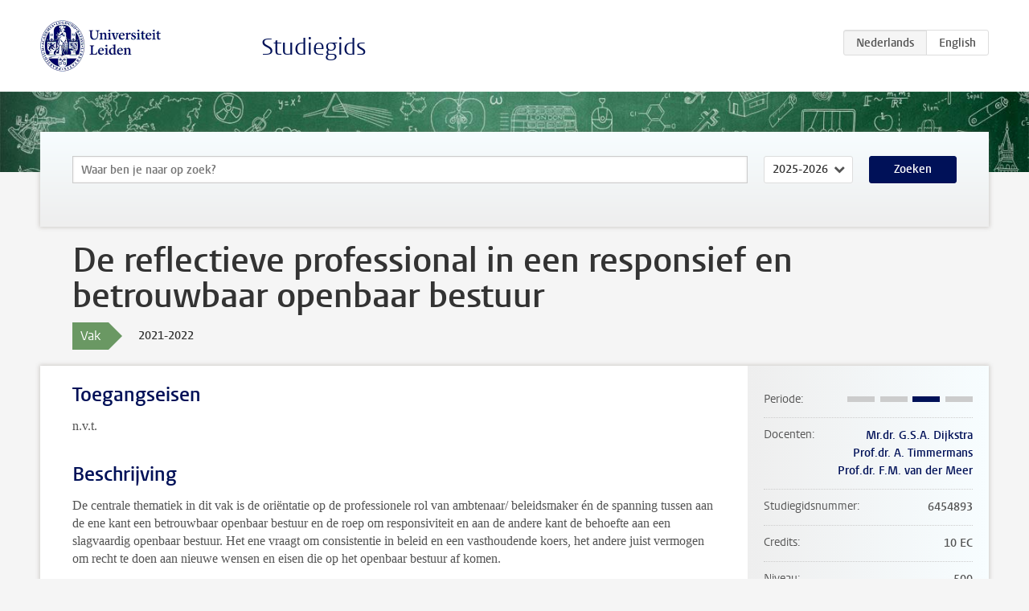

--- FILE ---
content_type: text/html; charset=UTF-8
request_url: https://studiegids.universiteitleiden.nl/courses/109591/de-reflectieve-professional-in-een-responsief-en-betrouwbaar-openbaar-bestuur
body_size: 5918
content:
<!DOCTYPE html>
<html lang="nl">
<head>
    <meta charset="utf-8">
    <meta name="viewport" content="width=device-width, initial-scale=1, maximum-scale=1">
    <meta http-equiv="X-UA-Compatible" content="IE=edge" />
    <title>De reflectieve professional in een responsief en betrouwbaar openbaar bestuur, 2021-2022 - Studiegids - Universiteit Leiden</title>

    <!-- icons -->
    <link rel="shortcut icon" href="https://www.universiteitleiden.nl/design-1.0/assets/icons/favicon.ico" />
    <link rel="icon" type="image/png" sizes="32x32" href="https://www.universiteitleiden.nl/design-1.0/assets/icons/icon-32px.png" />
    <link rel="icon" type="image/png" sizes="96x96" href="https://www.universiteitleiden.nl/design-1.0/assets/icons/icon-96px.png" />
    <link rel="icon" type="image/png" sizes="195x195" href="https://www.universiteitleiden.nl/design-1.0/assets/icons/icon-195px.png" />

    <link rel="apple-touch-icon" href="https://www.universiteitleiden.nl/design-1.0/assets/icons/icon-120px.png" /> <!-- iPhone retina -->
    <link rel="apple-touch-icon" sizes="180x180" href="https://www.universiteitleiden.nl/design-1.0/assets/icons/icon-180px.png" /> <!-- iPhone 6 plus -->
    <link rel="apple-touch-icon" sizes="152x152" href="https://www.universiteitleiden.nl/design-1.0/assets/icons/icon-152px.png" /> <!-- iPad retina -->
    <link rel="apple-touch-icon" sizes="167x167" href="https://www.universiteitleiden.nl/design-1.0/assets/icons/icon-167px.png" /> <!-- iPad pro -->

    <link rel="stylesheet" href="https://www.universiteitleiden.nl/design-1.0/css/ul2common/screen.css">
    <link rel="stylesheet" href="/css/screen.css" />
</head>
<body class="prospectus course">
<script> document.body.className += ' js'; </script>


<div class="header-container">
    <header class="wrapper clearfix">
        <p class="logo">
            <a href="https://studiegids.universiteitleiden.nl">
                <img width="151" height="64" src="https://www.universiteitleiden.nl/design-1.0/assets/images/zegel.png" alt="Universiteit Leiden"/>
            </a>
        </p>
        <p class="site-name"><a href="https://studiegids.universiteitleiden.nl">Studiegids</a></p>
        <div class="language-btn-group">
                        <span class="btn active">
                <abbr title="Nederlands">nl</abbr>
            </span>
                                <a href="https://studiegids.universiteitleiden.nl/en/courses/109591/de-reflectieve-professional-in-een-responsief-en-betrouwbaar-openbaar-bestuur" class="btn">
                <abbr title="English">en</abbr>
            </a>
            </div>    </header>
</div>

<div class="hero" data-bgset="/img/hero-435w.jpg 435w, /img/hero-786w.jpg 786w, /img/hero-1440w.jpg 1440w, /img/hero-2200w.jpg 2200w"></div>


    <div class="search-container">
    <form action="https://studiegids.universiteitleiden.nl/search" class="search-form wrapper">
        <input type="hidden" name="for" value="courses" />
        <div class="search">
            <!-- <label class="select">
    <span>Zoek naar</span>
    <select name="for">
                    <option value="courses">Vakken</option>
                    <option value="programmes">Opleidingen</option>
            </select>
</label> -->
            <label class="keywords no-label">
    <span>Keywords</span>
    <input type="search" name="q" value="" placeholder="Waar ben je naar op zoek?" autofocus autocomplete="off"/>
</label>            <label class="select no-label">
    <span>Academic year</span>
    <select name="edition">
                    <option>2026-2027</option>
                    <option selected>2025-2026</option>
                    <option>2024-2025</option>
                    <option>2023-2024</option>
                    <option>2022-2023</option>
                    <option>2021-2022</option>
                    <option>2020-2021</option>
                    <option>2019-2020</option>
                    <option>2018-2019</option>
                    <option>2017-2018</option>
                    <option>2016-2017</option>
                    <option>2015-2016</option>
                    <option>2014-2015</option>
                    <option>2013-2014</option>
                    <option>2012-2013</option>
                    <option>2011-2012</option>
                    <option>2010-2011</option>
            </select>
</label>            <button type="submit">Zoeken</button>        </div>
    </form>
</div>



    <div class="main-container">
        <div class="wrapper summary">
            <article class="content">
                <h1>De reflectieve professional in een responsief en betrouwbaar openbaar bestuur</h1>
                <div class="meta">
                    <div class="entity">
                        <span><b>Vak</b></span>
                    </div>
                    <div class="edition">
                        <span>2021-2022</span>
                    </div>
                                    </div>
            </article>
        </div>
        <div class="wrapper main clearfix">

            <article class="content">
                <h2>Toegangseisen</h2>

<p>n.v.t.</p>


<h2>Beschrijving</h2>

<p>De centrale thematiek in dit vak is de oriëntatie op de professionele rol van ambtenaar/ beleidsmaker én de spanning tussen aan de ene kant een betrouwbaar openbaar bestuur en de roep om responsiviteit en aan de andere kant de behoefte aan een slagvaardig openbaar bestuur. Het ene vraagt om consistentie in beleid en een vasthoudende koers, het andere juist vermogen om recht te doen aan nieuwe wensen en eisen die op het openbaar bestuur af komen.</p>

<p>Problemen en bestuurlijke crises bij onder meer de Belastingdienst, het Ministerie van Justitie, het UWV, het CBR, de Voedsel- en Warenautoriteit en op allerlei terreinen van het lokaal bestuur zijn voorbeelden van dit spanningsveld in de praktijk. Ook bij de kabinetsmaatregelen tijdens de coronacrisis zien we deze spanning steeds weer naar voren komen. Er klinken verwijten van zig-zag-beleid, en woordvoerders van verschillende branches vragen zich af waarom uitzonderingen en versoepelingen voor de één wel en voor de ander niet gelden.</p>

<p>In essentie gaat het om een vraag naar overheidsinterventie en de praktische uitvoerbaarheid daarvan bij voortdurend veranderende verwachtingen vanuit de omgeving. Allerlei actoren willen gehoord worden en zoeken toegang tot beleidsmakers. Beleidsprogramma’s worden regelmatig onderbroken door opvattingen dat het toch allemaal anders moet. Er wordt soms zelfs gesproken over ‘ADHD-bestuur’. Er is druk vanuit politieke partijen en maatschappelijke spelers om mee te bewegen en de media hebben een sterk vergrotend effect op de aandacht hiervoor. Dit dilemma wordt nog verder versterkt doordat informatieproblemen binnen het openbaar bestuur regelmatig tot stagnatie leiden en de ruimte voor het opvangen van signalen uit de maatschappelijke omgeving beperken.</p>

<p>In het eerste deel van dit vak staat de thematiek van de challenge centraal. De vragen rond de responsiviteit van het openbaar bestuur zijn dan ook: wat zijn de kenmerken van dit spanningsveld, hoe herkennen we deze, hoe werken interne en externe factoren op elkaar in en welke remedies zijn voorgesteld of uitgeprobeerd om hier mee om te gaan? Binnen de algemene thematiek, zijn er verschillende (disciplinaire) specifieke invalshoeken te onderscheiden. Hieronder een (niet limitatieve) opsomming:</p>

<ul>
<li><p>De spanning tussen sterk door ICT gestuurde uitvoering en de behoefte aan maatwerk;</p></li>
<li><p>De bestuursrechtelijke invalshoek: de relatie tussen de algemene beginselen van behoorlijk bestuur en de (sterk geïnformatiseerd) uitvoering.</p></li>
<li><p>De relatie beleid – uitvoering, met name ten aanzien van uitvoering door zelfstandige bestuursorganen (en andere uitvoeringsorganisaties op afstand).</p></li>
<li><p>Politiek – ambtelijke verhoudingen.</p></li>
<li><p>Recente aandacht voor uitvoeringsproblematiek als agendasetting.</p></li>
<li><p>Invloed van de media op de aandacht voor uitvoeringsproblemen.</p></li>
<li><p>De eigen rol van het parlement bij de uitvoeringsproblematiek</p></li>
</ul>

<p>Het is voor professionals binnen en rond het openbaar bestuur van wezenlijk  belang om reflectief te zijn op het eigen handelen en de consequenties daarvan. Professionals moeten zich bewust zijn van de criteria bij afwegingen in de praktijk van het werk en in staat zijn daar naar te handelen. Zij moeten in staat zijn om vanuit ‘window out’-perspectief bij het nastreven van doelen en belangen naar hun maatschappelijke omgeving toe te functioneren en ‘window in’ signalen uit de omgeving te vertalen naar afwegingen binnen hun eigen organisatie.</p>

<p>Het tweede deel van dit vak is gericht op de toepassing van kennis en vaardigheden die horen bij de rol van de reflectieve professional die te maken krijgt met de spanningen rond de responsiviteit van het openbaar bestuur. Het gaat om competenties voor een effectieve boundary spanner die de binnenwereld van de organisatie verbindt met de buitenwereld. Professionele rollen verschillen hierbij en afwegingen tussen criteria voor goed bestuur en beleid zullen variëren tussen actoren met uiteenlopende verantwoordelijkheden. Hun handelingsperspectief komt niet vanzelf overeen. Bij ambtelijk werk komt dit bijvoorbeeld naar voren bij het opstellen van een beleidsadvies of in een stuk waarbij de politieke wenselijkheid passend moet worden gemaakt op inhoudelijke en eigen professionele eisen. In de uitvoering van beleid komt daar bij dat de afstand naar de politiek wat groter wordt maar die naar de maatschappelijke omgeving juist kleiner. Dit proces heeft invloed op criteria en afwegingen die moeten worden gemaakt. Er is regelmatig sprake van dilemma’s waarbij de professional in een ‘spagaatsituatie’ verkeert. Bij maatschappelijke groepen, burgers, bedrijven en andere organisaties uit het openbaar bestuur zelf speelt een soortgelijke problematiek die druk zet op het handelingsvermogen van de professional. De eigen doelen en belangen moeten naar voren worden gebracht, maar tegelijkertijd vragen de relaties met andere spelers in het krachtenveld voortdurend om in de eigen te reputatie te investeren en deze tevens te bewaken.</p>

<p>Het oordeels- en handelingsvermogen van de reflectieve professional in processen van beïnvloeding en advisering omvat zowel cognitieve als normatieve aspecten, is strategisch en ethisch verantwoord. In deze skills module komen deze aspecten aan de orde. Er wordt gebruik gemaakt van literatuur die in de discussie centraal staat en activerende werkvormen worden gehanteerd om kennis en vaardigheden te oefenen en toe te passen.</p>


<h2>Leerdoelen</h2>

<ul>
<li><p>Met deze challenge en een oriëntatie op een reflectieve professionele rol aan het begin van het programma worden de competenties op diverse terreinen van bestuurskundige theorie en methoden, vaardigheden en de eigen professionele houding versterkt.</p></li>
<li><p>Hierbij gaat het niet alleen om de interactie met docenten maar ook onderling door uitwisselingen vanuit de eigen ervaring en werksituatie.</p></li>
<li><p>Uitgedaagd worden en leren te reflecteren op deze fundamentele spanning in het openbaar bestuur versterken de basis voor studenten die het avondprogramma doorlopen.</p></li>
<li><p>Het kunnen analyseren van een specifiek maatschappelijk vraagstuk en het kunnen benoemen van de dilemma’s die middels bestuurskundige perspectieven zichtbaar worden;</p></li>
<li><p>Het kunnen benoemen van de complexiteit van het openbaar bestuur aan de hand van deze bestuurskundige  perspectieven (bijv. relatie/synergie/spanning tussen elementen uit deze perspectieven);</p></li>
<li><p>Het herkennen van en kunnen reflecteren op de uitdagingen en dilemma’s waar een functionaris in de publieke sector mee om moet kunnen gaan, wanneer zij effectief willen bijdragen aan het oplossen van grote maatschappelijke vraagstukken.</p></li>
<li><p>Kennis van benaderingen van de professionele rol en de kenmerken van een ‘reflectieve professional’.</p></li>
<li><p>Vermogen om in een context van culturele diversiteit te bouwen aan een gedeelde visie en commitment rond taken, doelen en belangen en daarover effectief naar buiten toe te communiceren.</p></li>
<li><p>Vaardigheden in het trekken van professionele lessen uit praktijksituaties voor de eigen organisatie en de taken, doelen en belangen in de nabije toekomst.</p></li>
<li><p>Samen met de methoden van onderzoek en analyse legt dit vak een sterk fundament voor de ontwikkeling tot een reflectieve professional die in staat is zich in diverse rollen te verplaatsen.</p></li>
</ul>


<h2>Rooster</h2>

<p>Op de openingspagina van de opleiding vind je aan de rechterzijde van de E-gids doorlinkmogelijkheden naar de website en de roosters, uSis and Brightspace.</p>


<h2>Onderwijsvorm</h2>

<p>Ontwerpgericht onderwijs, kennisclips, colleges, groepsopdrachten, Q&amp;A en een presentatie.</p>

<p>Totaal 280</p>

<p>Seminarcolleges en discussies; 35 uur (2 keer per week bijeenkomsten en 1 uur Q&amp;A per week)<br>
Toetsing: presentatie, paper, werk in kleine teams aan tussenopdracht (en indien mogelijk werkbezoek): 75 uur<br>
Zelfstudie en voorbereiding: 170 uur</p>


<h2>Toetsing en weging</h2>

<p>Rapport en presentatie 75% en reflectiepaper op basis van dagboek over het leerproces 25%.</p>


<h2>Literatuurlijst</h2>

<p>Nader op te geven</p>


<h2>Inschrijven</h2>

<p>Schrijf je in uSis in voor elk vak en de werkgroepen. Registratie voor vakken en werkgroepen in uSis in mogelijk vanaf 16 december, 13.00 uur. Doe dit op tijd (voor de start van de cursus): sommige vakken en werkgroepen kennen namelijk een limiet. In uSis zie je je persoonlijk rooster en worden de cijfers ingevoerd.</p>

<p>Vanaf het academisch jaar 2020-2021 is Brightspace de digitale leeromgeving van de Universiteit Leiden. Na je inschrijving voor een vak in uSis ben je ook ingeschreven voor de Brightspace omgeving van het vak.</p>


<h2>Contact</h2>

<p>Mr. dr. G.S.A. Dijkstra; <a href="&#x6d;&#97;&#x69;&#x6c;&#116;&#x6f;&#58;&#103;&#x2e;&#115;.&#x61;&#46;&#x64;&#x69;&#106;&#x6b;&#115;&#116;&#x72;&#97;&#64;&#x66;&#103;&#x67;&#x61;&#46;&#x6c;&#x65;&#105;&#x64;&#101;&#110;&#x75;&#110;i&#x76;&#46;&#x6e;&#x6c;">g.s.a.dijkstra@fgga.leidenuniv.nl</a><br>
Prof. dr. F.M. van der meer, <a href="&#x6d;&#97;&#105;l&#x74;&#x6f;&#58;&#102;&#x2e;&#x6d;&#46;&#118;a&#x6e;&#46;&#100;e&#x72;&#x2e;&#109;&#101;&#x65;&#x72;&#64;&#102;g&#x67;&#x61;&#46;&#108;&#x65;&#x69;&#100;&#101;&#x6e;&#x75;&#110;&#105;v&#x2e;&#x6e;&#108;">f.m.van.der.meer@fgga.leidenuniv.nl</a><br>
Prof. dr. Arco Timmermans, <a href="&#x6d;&#x61;&#x69;&#x6c;&#116;&#111;&#58;&#97;&#46;&#x74;&#x69;&#x6d;&#x6d;&#x65;&#114;&#109;&#97;&#110;&#115;&#x40;&#x66;&#x67;&#x67;&#x61;&#46;&#108;&#101;&#105;&#100;&#x65;&#x6e;&#x75;&#x6e;&#x69;&#118;&#46;&#110;&#108;">a.timmermans@fgga.leidenuniv.nl</a></p>


<h2>Opmerkingen</h2>

            </article>

            <aside>
                <dl>
                    <dt>Periode</dt>
                    <dd class="has-block-lines"><div class="block-lines"><span class="block block-1 block-off"></span><span class="block block-2 block-off"></span><span class="block block-3 block-on"></span><span class="block block-4 block-off"></span></div></dd>
                                            <dt>Docenten</dt>
                        <dd>
                            <ul>
                                                                                                            <li><a href="https://www.universiteitleiden.nl/medewerkers/gerrit-dijkstra">Mr.dr. G.S.A. Dijkstra</a></li>
                                                                                                                                                <li><a href="https://www.universiteitleiden.nl/medewerkers/arco-timmermans">Prof.dr. A. Timmermans</a></li>
                                                                                                                                                <li><a href="https://www.universiteitleiden.nl/medewerkers/frits-van-der-meer">Prof.dr. F.M. van der Meer</a></li>
                                                                                                </ul>
                        </dd>
                                                            <dt>Studiegidsnummer</dt>
                    <dd>6454893</dd>
                                                            <dt>Credits</dt>
                    <dd>10 EC</dd>
                                                            <dt>Niveau</dt>
                    <dd>500</dd>
                                                            <dt>Locatie</dt>
                    <dd>Den Haag</dd>
                                                            <dt>Voertaal</dt>
                    <dd>Nederlands</dd>
                                                            <dt>Faculteit</dt>
                    <dd>Governance and Global Affairs</dd>
                                                            <dt>Brightspace</dt>
                    <dd>Ja</dd>
                                    </dl>

                                    <h2>Maakt deel uit van</h2>
                    <ul class="link-list">
                                                    <li>
                                <a href="https://studiegids.universiteitleiden.nl/studies/8564/management-van-de-publieke-sector-bestuur-en-advisering">
                                    <strong>Management van de Publieke Sector: Bestuur en Advisering</strong>
                                    <span class="meta">Master</span>
                                </a>
                            </li>
                                            </ul>
                
                
                                <h2>Beschikbaar als</h2>
                <dl>
                                            <dt>A-la-Carte en Aanschuifonderwijs</dt>
                        <dd>Nee</dd>
                                            <dt>Avondonderwijs</dt>
                        <dd>Ja</dd>
                                            <dt>Contractonderwijs</dt>
                        <dd>Nee</dd>
                                            <dt>Exchange / Study Abroad</dt>
                        <dd>Nee</dd>
                                            <dt>Honours Class</dt>
                        <dd>Nee</dd>
                                            <dt>Keuzevak</dt>
                        <dd>Nee</dd>
                                    </dl>
                
                                    <h2>Studielast (280u)</h2>
                    <dl>
                                                    <dt class="depth-0">Colleges</dt>
                            <dd class="depth-0">
                                                                    28u
                                                            </dd>
                                                    <dt class="depth-1">Hoorcollege</dt>
                            <dd class="depth-1">
                                                                    14u
                                                            </dd>
                                                    <dt class="depth-1">Werkcollege</dt>
                            <dd class="depth-1">
                                                                    14u
                                                            </dd>
                                                    <dt class="depth-0">Practica</dt>
                            <dd class="depth-0">
                                                                    7u
                                                            </dd>
                                                    <dt class="depth-0">Studiebegeleiding</dt>
                            <dd class="depth-0">
                                                                    0u
                                                            </dd>
                                                    <dt class="depth-0">Toetsing</dt>
                            <dd class="depth-0">
                                                                    0u
                                                            </dd>
                                                    <dt class="depth-1">Paper</dt>
                            <dd class="depth-1">
                                                                    0u
                                                            </dd>
                                                    <dt class="depth-1">(Schriftelijk) Tentamen</dt>
                            <dd class="depth-1">
                                                                    0u
                                                            </dd>
                                                    <dt class="depth-1">Overige toetsvormen</dt>
                            <dd class="depth-1">
                                                                    0u
                                                            </dd>
                                                    <dt class="depth-0">Zelfstudie</dt>
                            <dd class="depth-0">
                                                                    245u
                                                            </dd>
                                                    <dt class="depth-0">Overig</dt>
                            <dd class="depth-0">
                                                                    0u
                                                            </dd>
                                            </dl>
                            </aside>

        </div>
    </div>


<div class="footer-container">
    <footer class="wrapper">
        <p><a href="https://www.student.universiteitleiden.nl/">Studentenwebsite</a> — <a href="https://www.organisatiegids.universiteitleiden.nl/reglementen/algemeen/privacyverklaringen">Privacy</a> — <a href="/contact">Contact</a></p>

    </footer>
</div>

<script async defer src="/js/ul2.js" data-main="/js/ul2common/main.js"></script>
<script async defer src="/js/prospectus.js"></script>

    <script async src="https://www.googletagmanager.com/gtag/js?id=UA-874564-27"></script>
    <script>
        window.dataLayer = window.dataLayer || [];
        function gtag(){dataLayer.push(arguments);}
        gtag('js', new Date());
        gtag('config', 'UA-874564-27', {'anonymize_ip':true});
    </script>

</body>
</html>
